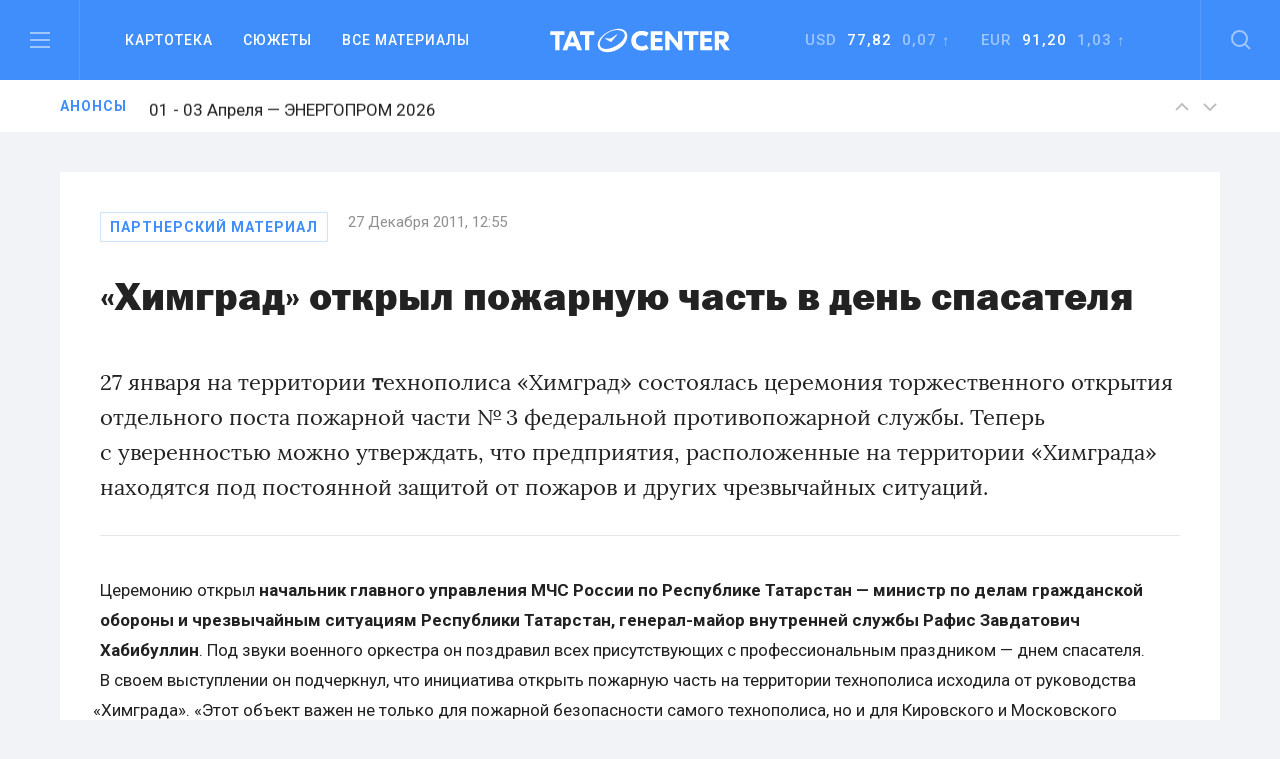

--- FILE ---
content_type: text/html; charset=utf-8
request_url: https://www.google.com/recaptcha/api2/anchor?ar=1&k=6LfRioMUAAAAAJg-Z5s5X_WkX8PHJJCBtcUiv6Wi&co=aHR0cHM6Ly90YXRjZW50ZXIucnU6NDQz&hl=en&v=PoyoqOPhxBO7pBk68S4YbpHZ&size=normal&anchor-ms=20000&execute-ms=30000&cb=d3tj7lm8cg1x
body_size: 49095
content:
<!DOCTYPE HTML><html dir="ltr" lang="en"><head><meta http-equiv="Content-Type" content="text/html; charset=UTF-8">
<meta http-equiv="X-UA-Compatible" content="IE=edge">
<title>reCAPTCHA</title>
<style type="text/css">
/* cyrillic-ext */
@font-face {
  font-family: 'Roboto';
  font-style: normal;
  font-weight: 400;
  font-stretch: 100%;
  src: url(//fonts.gstatic.com/s/roboto/v48/KFO7CnqEu92Fr1ME7kSn66aGLdTylUAMa3GUBHMdazTgWw.woff2) format('woff2');
  unicode-range: U+0460-052F, U+1C80-1C8A, U+20B4, U+2DE0-2DFF, U+A640-A69F, U+FE2E-FE2F;
}
/* cyrillic */
@font-face {
  font-family: 'Roboto';
  font-style: normal;
  font-weight: 400;
  font-stretch: 100%;
  src: url(//fonts.gstatic.com/s/roboto/v48/KFO7CnqEu92Fr1ME7kSn66aGLdTylUAMa3iUBHMdazTgWw.woff2) format('woff2');
  unicode-range: U+0301, U+0400-045F, U+0490-0491, U+04B0-04B1, U+2116;
}
/* greek-ext */
@font-face {
  font-family: 'Roboto';
  font-style: normal;
  font-weight: 400;
  font-stretch: 100%;
  src: url(//fonts.gstatic.com/s/roboto/v48/KFO7CnqEu92Fr1ME7kSn66aGLdTylUAMa3CUBHMdazTgWw.woff2) format('woff2');
  unicode-range: U+1F00-1FFF;
}
/* greek */
@font-face {
  font-family: 'Roboto';
  font-style: normal;
  font-weight: 400;
  font-stretch: 100%;
  src: url(//fonts.gstatic.com/s/roboto/v48/KFO7CnqEu92Fr1ME7kSn66aGLdTylUAMa3-UBHMdazTgWw.woff2) format('woff2');
  unicode-range: U+0370-0377, U+037A-037F, U+0384-038A, U+038C, U+038E-03A1, U+03A3-03FF;
}
/* math */
@font-face {
  font-family: 'Roboto';
  font-style: normal;
  font-weight: 400;
  font-stretch: 100%;
  src: url(//fonts.gstatic.com/s/roboto/v48/KFO7CnqEu92Fr1ME7kSn66aGLdTylUAMawCUBHMdazTgWw.woff2) format('woff2');
  unicode-range: U+0302-0303, U+0305, U+0307-0308, U+0310, U+0312, U+0315, U+031A, U+0326-0327, U+032C, U+032F-0330, U+0332-0333, U+0338, U+033A, U+0346, U+034D, U+0391-03A1, U+03A3-03A9, U+03B1-03C9, U+03D1, U+03D5-03D6, U+03F0-03F1, U+03F4-03F5, U+2016-2017, U+2034-2038, U+203C, U+2040, U+2043, U+2047, U+2050, U+2057, U+205F, U+2070-2071, U+2074-208E, U+2090-209C, U+20D0-20DC, U+20E1, U+20E5-20EF, U+2100-2112, U+2114-2115, U+2117-2121, U+2123-214F, U+2190, U+2192, U+2194-21AE, U+21B0-21E5, U+21F1-21F2, U+21F4-2211, U+2213-2214, U+2216-22FF, U+2308-230B, U+2310, U+2319, U+231C-2321, U+2336-237A, U+237C, U+2395, U+239B-23B7, U+23D0, U+23DC-23E1, U+2474-2475, U+25AF, U+25B3, U+25B7, U+25BD, U+25C1, U+25CA, U+25CC, U+25FB, U+266D-266F, U+27C0-27FF, U+2900-2AFF, U+2B0E-2B11, U+2B30-2B4C, U+2BFE, U+3030, U+FF5B, U+FF5D, U+1D400-1D7FF, U+1EE00-1EEFF;
}
/* symbols */
@font-face {
  font-family: 'Roboto';
  font-style: normal;
  font-weight: 400;
  font-stretch: 100%;
  src: url(//fonts.gstatic.com/s/roboto/v48/KFO7CnqEu92Fr1ME7kSn66aGLdTylUAMaxKUBHMdazTgWw.woff2) format('woff2');
  unicode-range: U+0001-000C, U+000E-001F, U+007F-009F, U+20DD-20E0, U+20E2-20E4, U+2150-218F, U+2190, U+2192, U+2194-2199, U+21AF, U+21E6-21F0, U+21F3, U+2218-2219, U+2299, U+22C4-22C6, U+2300-243F, U+2440-244A, U+2460-24FF, U+25A0-27BF, U+2800-28FF, U+2921-2922, U+2981, U+29BF, U+29EB, U+2B00-2BFF, U+4DC0-4DFF, U+FFF9-FFFB, U+10140-1018E, U+10190-1019C, U+101A0, U+101D0-101FD, U+102E0-102FB, U+10E60-10E7E, U+1D2C0-1D2D3, U+1D2E0-1D37F, U+1F000-1F0FF, U+1F100-1F1AD, U+1F1E6-1F1FF, U+1F30D-1F30F, U+1F315, U+1F31C, U+1F31E, U+1F320-1F32C, U+1F336, U+1F378, U+1F37D, U+1F382, U+1F393-1F39F, U+1F3A7-1F3A8, U+1F3AC-1F3AF, U+1F3C2, U+1F3C4-1F3C6, U+1F3CA-1F3CE, U+1F3D4-1F3E0, U+1F3ED, U+1F3F1-1F3F3, U+1F3F5-1F3F7, U+1F408, U+1F415, U+1F41F, U+1F426, U+1F43F, U+1F441-1F442, U+1F444, U+1F446-1F449, U+1F44C-1F44E, U+1F453, U+1F46A, U+1F47D, U+1F4A3, U+1F4B0, U+1F4B3, U+1F4B9, U+1F4BB, U+1F4BF, U+1F4C8-1F4CB, U+1F4D6, U+1F4DA, U+1F4DF, U+1F4E3-1F4E6, U+1F4EA-1F4ED, U+1F4F7, U+1F4F9-1F4FB, U+1F4FD-1F4FE, U+1F503, U+1F507-1F50B, U+1F50D, U+1F512-1F513, U+1F53E-1F54A, U+1F54F-1F5FA, U+1F610, U+1F650-1F67F, U+1F687, U+1F68D, U+1F691, U+1F694, U+1F698, U+1F6AD, U+1F6B2, U+1F6B9-1F6BA, U+1F6BC, U+1F6C6-1F6CF, U+1F6D3-1F6D7, U+1F6E0-1F6EA, U+1F6F0-1F6F3, U+1F6F7-1F6FC, U+1F700-1F7FF, U+1F800-1F80B, U+1F810-1F847, U+1F850-1F859, U+1F860-1F887, U+1F890-1F8AD, U+1F8B0-1F8BB, U+1F8C0-1F8C1, U+1F900-1F90B, U+1F93B, U+1F946, U+1F984, U+1F996, U+1F9E9, U+1FA00-1FA6F, U+1FA70-1FA7C, U+1FA80-1FA89, U+1FA8F-1FAC6, U+1FACE-1FADC, U+1FADF-1FAE9, U+1FAF0-1FAF8, U+1FB00-1FBFF;
}
/* vietnamese */
@font-face {
  font-family: 'Roboto';
  font-style: normal;
  font-weight: 400;
  font-stretch: 100%;
  src: url(//fonts.gstatic.com/s/roboto/v48/KFO7CnqEu92Fr1ME7kSn66aGLdTylUAMa3OUBHMdazTgWw.woff2) format('woff2');
  unicode-range: U+0102-0103, U+0110-0111, U+0128-0129, U+0168-0169, U+01A0-01A1, U+01AF-01B0, U+0300-0301, U+0303-0304, U+0308-0309, U+0323, U+0329, U+1EA0-1EF9, U+20AB;
}
/* latin-ext */
@font-face {
  font-family: 'Roboto';
  font-style: normal;
  font-weight: 400;
  font-stretch: 100%;
  src: url(//fonts.gstatic.com/s/roboto/v48/KFO7CnqEu92Fr1ME7kSn66aGLdTylUAMa3KUBHMdazTgWw.woff2) format('woff2');
  unicode-range: U+0100-02BA, U+02BD-02C5, U+02C7-02CC, U+02CE-02D7, U+02DD-02FF, U+0304, U+0308, U+0329, U+1D00-1DBF, U+1E00-1E9F, U+1EF2-1EFF, U+2020, U+20A0-20AB, U+20AD-20C0, U+2113, U+2C60-2C7F, U+A720-A7FF;
}
/* latin */
@font-face {
  font-family: 'Roboto';
  font-style: normal;
  font-weight: 400;
  font-stretch: 100%;
  src: url(//fonts.gstatic.com/s/roboto/v48/KFO7CnqEu92Fr1ME7kSn66aGLdTylUAMa3yUBHMdazQ.woff2) format('woff2');
  unicode-range: U+0000-00FF, U+0131, U+0152-0153, U+02BB-02BC, U+02C6, U+02DA, U+02DC, U+0304, U+0308, U+0329, U+2000-206F, U+20AC, U+2122, U+2191, U+2193, U+2212, U+2215, U+FEFF, U+FFFD;
}
/* cyrillic-ext */
@font-face {
  font-family: 'Roboto';
  font-style: normal;
  font-weight: 500;
  font-stretch: 100%;
  src: url(//fonts.gstatic.com/s/roboto/v48/KFO7CnqEu92Fr1ME7kSn66aGLdTylUAMa3GUBHMdazTgWw.woff2) format('woff2');
  unicode-range: U+0460-052F, U+1C80-1C8A, U+20B4, U+2DE0-2DFF, U+A640-A69F, U+FE2E-FE2F;
}
/* cyrillic */
@font-face {
  font-family: 'Roboto';
  font-style: normal;
  font-weight: 500;
  font-stretch: 100%;
  src: url(//fonts.gstatic.com/s/roboto/v48/KFO7CnqEu92Fr1ME7kSn66aGLdTylUAMa3iUBHMdazTgWw.woff2) format('woff2');
  unicode-range: U+0301, U+0400-045F, U+0490-0491, U+04B0-04B1, U+2116;
}
/* greek-ext */
@font-face {
  font-family: 'Roboto';
  font-style: normal;
  font-weight: 500;
  font-stretch: 100%;
  src: url(//fonts.gstatic.com/s/roboto/v48/KFO7CnqEu92Fr1ME7kSn66aGLdTylUAMa3CUBHMdazTgWw.woff2) format('woff2');
  unicode-range: U+1F00-1FFF;
}
/* greek */
@font-face {
  font-family: 'Roboto';
  font-style: normal;
  font-weight: 500;
  font-stretch: 100%;
  src: url(//fonts.gstatic.com/s/roboto/v48/KFO7CnqEu92Fr1ME7kSn66aGLdTylUAMa3-UBHMdazTgWw.woff2) format('woff2');
  unicode-range: U+0370-0377, U+037A-037F, U+0384-038A, U+038C, U+038E-03A1, U+03A3-03FF;
}
/* math */
@font-face {
  font-family: 'Roboto';
  font-style: normal;
  font-weight: 500;
  font-stretch: 100%;
  src: url(//fonts.gstatic.com/s/roboto/v48/KFO7CnqEu92Fr1ME7kSn66aGLdTylUAMawCUBHMdazTgWw.woff2) format('woff2');
  unicode-range: U+0302-0303, U+0305, U+0307-0308, U+0310, U+0312, U+0315, U+031A, U+0326-0327, U+032C, U+032F-0330, U+0332-0333, U+0338, U+033A, U+0346, U+034D, U+0391-03A1, U+03A3-03A9, U+03B1-03C9, U+03D1, U+03D5-03D6, U+03F0-03F1, U+03F4-03F5, U+2016-2017, U+2034-2038, U+203C, U+2040, U+2043, U+2047, U+2050, U+2057, U+205F, U+2070-2071, U+2074-208E, U+2090-209C, U+20D0-20DC, U+20E1, U+20E5-20EF, U+2100-2112, U+2114-2115, U+2117-2121, U+2123-214F, U+2190, U+2192, U+2194-21AE, U+21B0-21E5, U+21F1-21F2, U+21F4-2211, U+2213-2214, U+2216-22FF, U+2308-230B, U+2310, U+2319, U+231C-2321, U+2336-237A, U+237C, U+2395, U+239B-23B7, U+23D0, U+23DC-23E1, U+2474-2475, U+25AF, U+25B3, U+25B7, U+25BD, U+25C1, U+25CA, U+25CC, U+25FB, U+266D-266F, U+27C0-27FF, U+2900-2AFF, U+2B0E-2B11, U+2B30-2B4C, U+2BFE, U+3030, U+FF5B, U+FF5D, U+1D400-1D7FF, U+1EE00-1EEFF;
}
/* symbols */
@font-face {
  font-family: 'Roboto';
  font-style: normal;
  font-weight: 500;
  font-stretch: 100%;
  src: url(//fonts.gstatic.com/s/roboto/v48/KFO7CnqEu92Fr1ME7kSn66aGLdTylUAMaxKUBHMdazTgWw.woff2) format('woff2');
  unicode-range: U+0001-000C, U+000E-001F, U+007F-009F, U+20DD-20E0, U+20E2-20E4, U+2150-218F, U+2190, U+2192, U+2194-2199, U+21AF, U+21E6-21F0, U+21F3, U+2218-2219, U+2299, U+22C4-22C6, U+2300-243F, U+2440-244A, U+2460-24FF, U+25A0-27BF, U+2800-28FF, U+2921-2922, U+2981, U+29BF, U+29EB, U+2B00-2BFF, U+4DC0-4DFF, U+FFF9-FFFB, U+10140-1018E, U+10190-1019C, U+101A0, U+101D0-101FD, U+102E0-102FB, U+10E60-10E7E, U+1D2C0-1D2D3, U+1D2E0-1D37F, U+1F000-1F0FF, U+1F100-1F1AD, U+1F1E6-1F1FF, U+1F30D-1F30F, U+1F315, U+1F31C, U+1F31E, U+1F320-1F32C, U+1F336, U+1F378, U+1F37D, U+1F382, U+1F393-1F39F, U+1F3A7-1F3A8, U+1F3AC-1F3AF, U+1F3C2, U+1F3C4-1F3C6, U+1F3CA-1F3CE, U+1F3D4-1F3E0, U+1F3ED, U+1F3F1-1F3F3, U+1F3F5-1F3F7, U+1F408, U+1F415, U+1F41F, U+1F426, U+1F43F, U+1F441-1F442, U+1F444, U+1F446-1F449, U+1F44C-1F44E, U+1F453, U+1F46A, U+1F47D, U+1F4A3, U+1F4B0, U+1F4B3, U+1F4B9, U+1F4BB, U+1F4BF, U+1F4C8-1F4CB, U+1F4D6, U+1F4DA, U+1F4DF, U+1F4E3-1F4E6, U+1F4EA-1F4ED, U+1F4F7, U+1F4F9-1F4FB, U+1F4FD-1F4FE, U+1F503, U+1F507-1F50B, U+1F50D, U+1F512-1F513, U+1F53E-1F54A, U+1F54F-1F5FA, U+1F610, U+1F650-1F67F, U+1F687, U+1F68D, U+1F691, U+1F694, U+1F698, U+1F6AD, U+1F6B2, U+1F6B9-1F6BA, U+1F6BC, U+1F6C6-1F6CF, U+1F6D3-1F6D7, U+1F6E0-1F6EA, U+1F6F0-1F6F3, U+1F6F7-1F6FC, U+1F700-1F7FF, U+1F800-1F80B, U+1F810-1F847, U+1F850-1F859, U+1F860-1F887, U+1F890-1F8AD, U+1F8B0-1F8BB, U+1F8C0-1F8C1, U+1F900-1F90B, U+1F93B, U+1F946, U+1F984, U+1F996, U+1F9E9, U+1FA00-1FA6F, U+1FA70-1FA7C, U+1FA80-1FA89, U+1FA8F-1FAC6, U+1FACE-1FADC, U+1FADF-1FAE9, U+1FAF0-1FAF8, U+1FB00-1FBFF;
}
/* vietnamese */
@font-face {
  font-family: 'Roboto';
  font-style: normal;
  font-weight: 500;
  font-stretch: 100%;
  src: url(//fonts.gstatic.com/s/roboto/v48/KFO7CnqEu92Fr1ME7kSn66aGLdTylUAMa3OUBHMdazTgWw.woff2) format('woff2');
  unicode-range: U+0102-0103, U+0110-0111, U+0128-0129, U+0168-0169, U+01A0-01A1, U+01AF-01B0, U+0300-0301, U+0303-0304, U+0308-0309, U+0323, U+0329, U+1EA0-1EF9, U+20AB;
}
/* latin-ext */
@font-face {
  font-family: 'Roboto';
  font-style: normal;
  font-weight: 500;
  font-stretch: 100%;
  src: url(//fonts.gstatic.com/s/roboto/v48/KFO7CnqEu92Fr1ME7kSn66aGLdTylUAMa3KUBHMdazTgWw.woff2) format('woff2');
  unicode-range: U+0100-02BA, U+02BD-02C5, U+02C7-02CC, U+02CE-02D7, U+02DD-02FF, U+0304, U+0308, U+0329, U+1D00-1DBF, U+1E00-1E9F, U+1EF2-1EFF, U+2020, U+20A0-20AB, U+20AD-20C0, U+2113, U+2C60-2C7F, U+A720-A7FF;
}
/* latin */
@font-face {
  font-family: 'Roboto';
  font-style: normal;
  font-weight: 500;
  font-stretch: 100%;
  src: url(//fonts.gstatic.com/s/roboto/v48/KFO7CnqEu92Fr1ME7kSn66aGLdTylUAMa3yUBHMdazQ.woff2) format('woff2');
  unicode-range: U+0000-00FF, U+0131, U+0152-0153, U+02BB-02BC, U+02C6, U+02DA, U+02DC, U+0304, U+0308, U+0329, U+2000-206F, U+20AC, U+2122, U+2191, U+2193, U+2212, U+2215, U+FEFF, U+FFFD;
}
/* cyrillic-ext */
@font-face {
  font-family: 'Roboto';
  font-style: normal;
  font-weight: 900;
  font-stretch: 100%;
  src: url(//fonts.gstatic.com/s/roboto/v48/KFO7CnqEu92Fr1ME7kSn66aGLdTylUAMa3GUBHMdazTgWw.woff2) format('woff2');
  unicode-range: U+0460-052F, U+1C80-1C8A, U+20B4, U+2DE0-2DFF, U+A640-A69F, U+FE2E-FE2F;
}
/* cyrillic */
@font-face {
  font-family: 'Roboto';
  font-style: normal;
  font-weight: 900;
  font-stretch: 100%;
  src: url(//fonts.gstatic.com/s/roboto/v48/KFO7CnqEu92Fr1ME7kSn66aGLdTylUAMa3iUBHMdazTgWw.woff2) format('woff2');
  unicode-range: U+0301, U+0400-045F, U+0490-0491, U+04B0-04B1, U+2116;
}
/* greek-ext */
@font-face {
  font-family: 'Roboto';
  font-style: normal;
  font-weight: 900;
  font-stretch: 100%;
  src: url(//fonts.gstatic.com/s/roboto/v48/KFO7CnqEu92Fr1ME7kSn66aGLdTylUAMa3CUBHMdazTgWw.woff2) format('woff2');
  unicode-range: U+1F00-1FFF;
}
/* greek */
@font-face {
  font-family: 'Roboto';
  font-style: normal;
  font-weight: 900;
  font-stretch: 100%;
  src: url(//fonts.gstatic.com/s/roboto/v48/KFO7CnqEu92Fr1ME7kSn66aGLdTylUAMa3-UBHMdazTgWw.woff2) format('woff2');
  unicode-range: U+0370-0377, U+037A-037F, U+0384-038A, U+038C, U+038E-03A1, U+03A3-03FF;
}
/* math */
@font-face {
  font-family: 'Roboto';
  font-style: normal;
  font-weight: 900;
  font-stretch: 100%;
  src: url(//fonts.gstatic.com/s/roboto/v48/KFO7CnqEu92Fr1ME7kSn66aGLdTylUAMawCUBHMdazTgWw.woff2) format('woff2');
  unicode-range: U+0302-0303, U+0305, U+0307-0308, U+0310, U+0312, U+0315, U+031A, U+0326-0327, U+032C, U+032F-0330, U+0332-0333, U+0338, U+033A, U+0346, U+034D, U+0391-03A1, U+03A3-03A9, U+03B1-03C9, U+03D1, U+03D5-03D6, U+03F0-03F1, U+03F4-03F5, U+2016-2017, U+2034-2038, U+203C, U+2040, U+2043, U+2047, U+2050, U+2057, U+205F, U+2070-2071, U+2074-208E, U+2090-209C, U+20D0-20DC, U+20E1, U+20E5-20EF, U+2100-2112, U+2114-2115, U+2117-2121, U+2123-214F, U+2190, U+2192, U+2194-21AE, U+21B0-21E5, U+21F1-21F2, U+21F4-2211, U+2213-2214, U+2216-22FF, U+2308-230B, U+2310, U+2319, U+231C-2321, U+2336-237A, U+237C, U+2395, U+239B-23B7, U+23D0, U+23DC-23E1, U+2474-2475, U+25AF, U+25B3, U+25B7, U+25BD, U+25C1, U+25CA, U+25CC, U+25FB, U+266D-266F, U+27C0-27FF, U+2900-2AFF, U+2B0E-2B11, U+2B30-2B4C, U+2BFE, U+3030, U+FF5B, U+FF5D, U+1D400-1D7FF, U+1EE00-1EEFF;
}
/* symbols */
@font-face {
  font-family: 'Roboto';
  font-style: normal;
  font-weight: 900;
  font-stretch: 100%;
  src: url(//fonts.gstatic.com/s/roboto/v48/KFO7CnqEu92Fr1ME7kSn66aGLdTylUAMaxKUBHMdazTgWw.woff2) format('woff2');
  unicode-range: U+0001-000C, U+000E-001F, U+007F-009F, U+20DD-20E0, U+20E2-20E4, U+2150-218F, U+2190, U+2192, U+2194-2199, U+21AF, U+21E6-21F0, U+21F3, U+2218-2219, U+2299, U+22C4-22C6, U+2300-243F, U+2440-244A, U+2460-24FF, U+25A0-27BF, U+2800-28FF, U+2921-2922, U+2981, U+29BF, U+29EB, U+2B00-2BFF, U+4DC0-4DFF, U+FFF9-FFFB, U+10140-1018E, U+10190-1019C, U+101A0, U+101D0-101FD, U+102E0-102FB, U+10E60-10E7E, U+1D2C0-1D2D3, U+1D2E0-1D37F, U+1F000-1F0FF, U+1F100-1F1AD, U+1F1E6-1F1FF, U+1F30D-1F30F, U+1F315, U+1F31C, U+1F31E, U+1F320-1F32C, U+1F336, U+1F378, U+1F37D, U+1F382, U+1F393-1F39F, U+1F3A7-1F3A8, U+1F3AC-1F3AF, U+1F3C2, U+1F3C4-1F3C6, U+1F3CA-1F3CE, U+1F3D4-1F3E0, U+1F3ED, U+1F3F1-1F3F3, U+1F3F5-1F3F7, U+1F408, U+1F415, U+1F41F, U+1F426, U+1F43F, U+1F441-1F442, U+1F444, U+1F446-1F449, U+1F44C-1F44E, U+1F453, U+1F46A, U+1F47D, U+1F4A3, U+1F4B0, U+1F4B3, U+1F4B9, U+1F4BB, U+1F4BF, U+1F4C8-1F4CB, U+1F4D6, U+1F4DA, U+1F4DF, U+1F4E3-1F4E6, U+1F4EA-1F4ED, U+1F4F7, U+1F4F9-1F4FB, U+1F4FD-1F4FE, U+1F503, U+1F507-1F50B, U+1F50D, U+1F512-1F513, U+1F53E-1F54A, U+1F54F-1F5FA, U+1F610, U+1F650-1F67F, U+1F687, U+1F68D, U+1F691, U+1F694, U+1F698, U+1F6AD, U+1F6B2, U+1F6B9-1F6BA, U+1F6BC, U+1F6C6-1F6CF, U+1F6D3-1F6D7, U+1F6E0-1F6EA, U+1F6F0-1F6F3, U+1F6F7-1F6FC, U+1F700-1F7FF, U+1F800-1F80B, U+1F810-1F847, U+1F850-1F859, U+1F860-1F887, U+1F890-1F8AD, U+1F8B0-1F8BB, U+1F8C0-1F8C1, U+1F900-1F90B, U+1F93B, U+1F946, U+1F984, U+1F996, U+1F9E9, U+1FA00-1FA6F, U+1FA70-1FA7C, U+1FA80-1FA89, U+1FA8F-1FAC6, U+1FACE-1FADC, U+1FADF-1FAE9, U+1FAF0-1FAF8, U+1FB00-1FBFF;
}
/* vietnamese */
@font-face {
  font-family: 'Roboto';
  font-style: normal;
  font-weight: 900;
  font-stretch: 100%;
  src: url(//fonts.gstatic.com/s/roboto/v48/KFO7CnqEu92Fr1ME7kSn66aGLdTylUAMa3OUBHMdazTgWw.woff2) format('woff2');
  unicode-range: U+0102-0103, U+0110-0111, U+0128-0129, U+0168-0169, U+01A0-01A1, U+01AF-01B0, U+0300-0301, U+0303-0304, U+0308-0309, U+0323, U+0329, U+1EA0-1EF9, U+20AB;
}
/* latin-ext */
@font-face {
  font-family: 'Roboto';
  font-style: normal;
  font-weight: 900;
  font-stretch: 100%;
  src: url(//fonts.gstatic.com/s/roboto/v48/KFO7CnqEu92Fr1ME7kSn66aGLdTylUAMa3KUBHMdazTgWw.woff2) format('woff2');
  unicode-range: U+0100-02BA, U+02BD-02C5, U+02C7-02CC, U+02CE-02D7, U+02DD-02FF, U+0304, U+0308, U+0329, U+1D00-1DBF, U+1E00-1E9F, U+1EF2-1EFF, U+2020, U+20A0-20AB, U+20AD-20C0, U+2113, U+2C60-2C7F, U+A720-A7FF;
}
/* latin */
@font-face {
  font-family: 'Roboto';
  font-style: normal;
  font-weight: 900;
  font-stretch: 100%;
  src: url(//fonts.gstatic.com/s/roboto/v48/KFO7CnqEu92Fr1ME7kSn66aGLdTylUAMa3yUBHMdazQ.woff2) format('woff2');
  unicode-range: U+0000-00FF, U+0131, U+0152-0153, U+02BB-02BC, U+02C6, U+02DA, U+02DC, U+0304, U+0308, U+0329, U+2000-206F, U+20AC, U+2122, U+2191, U+2193, U+2212, U+2215, U+FEFF, U+FFFD;
}

</style>
<link rel="stylesheet" type="text/css" href="https://www.gstatic.com/recaptcha/releases/PoyoqOPhxBO7pBk68S4YbpHZ/styles__ltr.css">
<script nonce="L6mo6SMJUbB3V4nNfEjhcw" type="text/javascript">window['__recaptcha_api'] = 'https://www.google.com/recaptcha/api2/';</script>
<script type="text/javascript" src="https://www.gstatic.com/recaptcha/releases/PoyoqOPhxBO7pBk68S4YbpHZ/recaptcha__en.js" nonce="L6mo6SMJUbB3V4nNfEjhcw">
      
    </script></head>
<body><div id="rc-anchor-alert" class="rc-anchor-alert"></div>
<input type="hidden" id="recaptcha-token" value="[base64]">
<script type="text/javascript" nonce="L6mo6SMJUbB3V4nNfEjhcw">
      recaptcha.anchor.Main.init("[\x22ainput\x22,[\x22bgdata\x22,\x22\x22,\[base64]/[base64]/MjU1Ong/[base64]/[base64]/[base64]/[base64]/[base64]/[base64]/[base64]/[base64]/[base64]/[base64]/[base64]/[base64]/[base64]/[base64]/[base64]\\u003d\x22,\[base64]\\u003d\\u003d\x22,\x22wrTCszzDijhrCsKswrnDnsKmwrIvLiTDvxvDnsKFwpRjwqQlw6VMwq8iwpsQUhDCtRNLZjcqGsKKTEvDqMO3KXPCoXMbBl5yw446wqDCoiE8wogUEQDCjzVhw5HDqTVmw6TDvVHDjw4sPsOnw57DrGU/wrHDpG9Nw6R/[base64]/DtcOeVU1bwrPDmcOfw6UFwrjDnk8bQTI3w7/Cn8KQPsOkPsKsw4J5Q0TCng3Clk9nwqx6AcKyw47DvsKuAcKnSnDDicOOScODNMKBFWvCi8Ovw6jCggbDqQVAwqIoasKJwoAAw6HCtMOTCRDCucOawoEBPCZEw6ELZg1Aw7xldcOXwq7Di8Osa0Q1Cg7DpMK6w5nDhF/Co8OeWsKMAn/DvMKeGVDCuAJMJSVQf8KTwr/[base64]/DlMOAwrLCvTsFO8K0wrbCsMKqacKsaAjCtCzDt2LDt8OOasKkw4INwqvDoiUUwqllwp/CqXgVw7vDh1vDvsOowp3DsMK/C8KhRG5Dw7nDvzQYOsKMwpkpwrBAw4x2Cw0hccKlw6ZZBgd8w5pzw57Dmn4MRsO2dTYgJHzCtnfDvDNgwrlhw4bDusOGP8KIeHdAesOEBsO8wrYzwqN/[base64]/HU3CinnDokjCvE0OwpnDpMOBw4kkwpjChsOeJcORwpF7w7PCpsKUw4XDqMKywoTDiH/CuBHDtSZpK8KaKcO0TRdcw49ewr8xwpfDkcOsMlTDrntLPMK0MRzDpxA+NMOAwqfCscObwpnCqsO5JmvDnMKSw6Isw7XDl3DDhBcWw6fDhWgwwoTCqsOfdsKrwozDn8KwBx8/wpHCgBdgC8OcwrsSbsOvw785WVFfKsORY8O2RjHDvRVowoBnw7fDj8Khwpopc8OWw6zCocO/[base64]/CvcOHw6IYwofDi1rDksOdwqXClDHCizAbw5B3KnfDox9xw5PDkRDCsS/CkMOpwrrCu8KqU8KywoJDwrAiV1BRel9vw6Nlw4/[base64]/Dg8KEeFvCuUt5M8OBw4tww7g/LMOUOXAsRMOfbMKAw49xw5kdKSJzWcODw7rCk8OlKcKxKBHCj8KZGcK+wrjDhMOMwok4w7LDiMOMwqRkMRgUwpvDp8OTaFnDnsOkSMONwr4tXsO2W3Rte3LDr8K1T8KCwpvCncOafF/DlzrDs1nCgSRuY8OBFcONwrjDhMOow79cwqpqXkpYN8O8wqsXNMOhdQ/DmMKoYGnCiyxdWzt7I2vDo8K/[base64]/w7lpw6/CosKTw5MIAsO3w6XCq8KtLSXCkcK4w4Y6w657w649BsKKw51sw7VxJx/DhxbCrMKIw6sbwp0+wofCgMO8FsKnTlnDoMKDIsOdG0jCrMKjJhDDsHNOQ0XDqyTDnFYBSsOmHMK/wr7DpMOnOMKyw78WwrYYVFJPwq4dw6PDpcObWsKiwo8jwrgvYcKuw6DCmMKzwpI2GcKfwrh7wpLCs2HCo8O3w57CkMKEw4dKBMKBV8KLw7bDsRvChcK7wrQ/KhMzc1HDqcKTZ2gSBsK4dWjDiMOvwp/DkzsFw5PDp3LDkFvChjtrLcKSwovDqWh6wqHCpnFZwqbChzrDi8KnInwjwr3Cp8KKw4vDu1nCscOnKMO7UTshGhdfZ8OmwojCimlGRj/DmsONwp3DoMKKZ8KBw5pwUD3DssOyODMEwp7CmMOXw6Ysw5Qpw4DCpsO5dXs7TMKWPcOlw4DDpcOcV8OJw58CZcKfwoHDnA5edcKeV8OsXsOfOMKCcg/CsMOTOV1ufUZ4wotgRwdJe8OIwr8dZ1VGw6M2wrjChzjDixdlwoZkcxfCpsKOwrA/PMOewrgEw6nDpHPClxJyfnvClMKtSMOkB0bCq1bDuDd1w7rDhnAwIcKvwpl6DmjDmcOtwrXDkMOOw7PCiMOnbcOZNMKcVMOkOsKXwqlyVsKATTUIwr/Dlk/[base64]/CuCJ1wrDCrQTDkSYFw5REPMOvw6vDnRnDg8Kow4ImwrLCinhYwoZoWMO+XMKsR8KBemjDjB9ENFEhF8O9IjUow5vCvF7DvMKZw6zCu8K9bEsFw61qw5lAUEQDw43DqhbCoMOxOWnCsSnClVrCuMKFO3UcETI/woLCg8O5HsKowobCjMKoKMKpYcOqexLClsOFYwbCpcKKMFpnw5lFZhYawo14wrUCPsORwpcDw4jCmsOkwqEfDWvChFVsMV7DokTCtMKZw7TCgMOpFMKkw6nDsw1KwoF+Y8KswpRrdV3DpcKtB8O4w6oRw5haBnQ5KcOow6XDocOZccOnL8OXw4zCsDsYw6/CosKWEMK/[base64]/DlMK2w7rDpcKvPwDDsxF1RWZLGD4xwp9ZwpsBwp9Ew5lQFRvCtDDCs8Kxwpk/wrx+w4XCsxwfw67ChQ7DnMKyw6bCtlDCtx/DtsKeEBFidcOrw5t5wrDCosKkwp8qw6Zjw4E1SsOBwrLDtMOKNSDCjsO1wpk2w4LDrxwtw5jDs8OjDnQzAhPCgxtjPcOHSUDDv8KAwr7CvB/[base64]/DlTZKEGPCgcOTODjChlLDmcKCwoPCkBFgUhA3w7HDpGjCmQxBaVRgw5HDiRZ4X2RkDsKac8OFHRnDvsOYSMOrw4MMSk5CwpjCi8OVfMK7KQInK8OTw7DCvR7CoVgRwqLDgMOawqnDssOgw5jCnsKMwo8Ew5XCucK1LcKkwonCly9UwrI/d3TCvsOJw5HDhcKhKsO4T2jDgcOBVxnDmETDgcKcw6csEMKUw4DDkHrCpMKEdyUFFMKyT8Obwq3DucKLwqISwpLDlFQBwpLDksK5wq9PEcKYDsKraHPDiMOtKsKdw7wcbEYPecKjw6R8wr16OsK8L8KDw6/CkynCpsKsCMOwc3LDqsK+UcK+KcKew5JQwpDCl8OlWQo+X8OvQSQuw6pNw6FTewgNZMO8URZfYsKDfQ7Cpm/Cg8KFw59Fw5/[base64]/CMO+w4jCqCPDimvDtz9ASsO9fXHDgcKsdsObwo54wrrChmTChsKkwoA5w5tswrnCsW17U8KfG3Iqwq9bw5gZw7nCmw4zdMKsw6JIwqvDqMOIw53Cmg97UkXDg8Krw5wSw4XCunJ+B8OiX8KFwoRNw6NYWArDvMOswoXDoSR2w5jCnEcsw53DjFA/wrnDiVhnwpBkNRLCuETDhMK9wqHCgsKFwr9Ew5jCh8KLSlvDp8Kpe8K4wpdZwrYvw4XCiiYGwrgkwrvDgDJQw4zDuMOuwq5jaDDCqkcBw5TCh37Dk3jDrsOwHsKHaMKowpHCpsKcwrjClMKKOcOKwpbDt8Ovw65pw71BZwMjbGY0WMOpRSfDosO/[base64]/b8OxwrrDg8OPR8KkZsOyV8K+GhfDmsK9w4/DvsKwCz4uMEnDiVM7wovCkijDrsOydMOkUMO7bmsJPcKewrTCl8OnwrRSc8OpVsK8cMKjAMKDwrJcwoANw7XCgnIkw5/DvSFSw67CjR9KwrTDlXJ3L2N9ZMKxw4wiHcKJPMOUacOZG8OHS3IKwpFlCgjDiMOnwqDDiWPCvUgcw55eMMOfAsK/wqTCp310AMOKw5DDqGJ3w73ClsK1wp0qw6bDlsKGMhbDicO4T3p/[base64]/GcORGxfCksKQwoHDsXjDgsOowoF0w5tFWcOpR8K5w6bDm8KTbDvCgsO2wpbDlMOpOi3DtkzDkxMCwpszwqTDm8O4S2zCiTvCr8OgdAnCmsODw5dABMOlwosDwoUhRTZ6ecONGFrCgsKiw7oQw47Du8K4w5ojXw7DvxvDoB1ww5lkwos4LxUAwoV/ZhbDvT4Lw5zDrsK4fjBuwq5Kw4kAwprDkwLCqD/ClMOaw53DmsK6DS16acKtwp3DiyrCvwAVPsOOM8Oww5UWJMO+wp7CncKKwr/DssOzMhVcLTfDkFfCvMO6wojCpy0uw6TCoMOBB3XCrsKxR8OrZsOxwoPDv3LCrRldN37ClmFHwrPCtnJwJsOwFsK9WiLDj0DCum4uSsO3MsOJwr/CuFoBw7TCsMKSw6dcOiHCl31JWT/Cixxlw53Co2HCgEzDrzBYw4ICwpbCklljL08lV8KiBW0jScOwwrUlwoISw44kwrcDVTTDjCt4PsOhS8KOw6HCqMOPw4LCt3kNVMOzw6cNWMOJVWYQcG0Twp4wwppkwrHDvsKjFsO1w57Du8OeaAAbBmLDvMOZwr4Dw5tAwr/[base64]/Dih80wrY5IMKZw6bChcOsw6hVwpBXwowcYj7DtDrCvwcSw6/DtcOBbcK+AnIYwqsLw6HChsK1worChMKCw67Ct8OvwphSw6BnHQ0Lw6MiZcOrw5PDtF9na0tTTMOFwqnDt8OCPV/DrWLDqAtALMKFw7fDjsKowpvCvksUwrXDtcOxMcKiw7ApPDLDh8OERl9Ew6jDkgDCoh59w5Q8HkBoYlzDtT/CrsKJAFHDsMKUwq4PZ8OAwo3DlcOnwoDCocK/wrHCuDbCpF3Dn8OMfEPDr8OnbQbDtsOpwo7Dt3jDj8KgQwbCvMOMPMKDwo7CtFbDu11dwqgILULDgcONC8O6KMOodcO6DcKtwoV3BEDCsTnCnsKBQMOIwqvDsATCgWA+w43CuMO+wrnCr8KpEhDCpcObwr4wOkTCpcK8BFNuVl/DmMKJajsQZsKwDMKXNsOcw4/CqcORccOSc8OIwoEAfHjCgMOWwqfCoMO3w4gHwr/CqihLIcORAjrCnsKxXi9Xw4xGwrtLXcKCw787w6RvwoPCnVnDoMKxQ8KnwrRWwqR7w7rCoyYlw6HDrl/Dh8Oew4V0MzVxwqDCiUJfwq0oPMOnw73Clg1jw4DDjMK/H8KvDyPCujDCsWZ1wodSwo06FMOTe2NowoDCjMOfwofCsMObwrTDmcOdBcKTYMOEwpbDscKGwp3Dm8KbMsO9wrUSwp5yIcOvwqnCtsO+w73CrMKHw4TColR0wrzCvCR+LnPCghfCjjsFwpzCp8O/bMO7wpvDqsOMw405GxXChSPCjMOvwrbDpxYcwqAxdcODw5nCnMKBw6/CjMK1I8O9QsKYw7XDk8Kuw63CvQHDun4DwozCn1TCn0JnwofCvhF9wpfDi11ywrvCqmDDv1fDgsKXIsOWN8K/L8KZw4c2wr3Dm27Dr8O4w7oTw6o8EjEKwrlzGFZzw4QywoB7wqwzw5jDgsK3bsOAwpPDlcKHNcOuf11sJMKXKw/DsVzDpiLDnsKiDMO0C8OxwpcQw4jCtWLCu8OuwpfDtsONRB1Fwp8/wq/DsMKbw6MJRWYBccKIayjCscKifU7DnMK/UMKYdX/DnXUpaMKVw5LCtCvDvsOIa00fwokiwo4Gwp5TPUcNwolIw4HCm1FXW8OUIsKLwq19X388KXTCiDE3wr7DgzvDpcKQaFzDn8OfLcOhw5nDjMOvHMKPCMODACPCu8OsL3MZw78LZ8KiA8OZwr/DgWY1MlnDihEjw4RywokfWQs1EsKBeMKdwqEFw681w41aQMOUwpNzw6YxWMKzAcOAwowLw77Dp8OdBwkVHW7CnsKMwrzDlMOYwpDDgcKuwrlnLlXDgMO5WMOnw7zCtDJLTcO+w490AD7CrsOxwpPCmy/CpMKhbjDCjFHDtFlxAcKXHwrDnsKHw5Qzw77Ck1oQNTM3OcOdw4AgS8KVw69Cc13Co8KdQ0nDlsOmw4dXw4rDr8Kww7pPOzcmw7XCpxBjw5IseyE/w6bDhsOcwpzDsMKhw7puwqzCgnlCwrrCmcKKScOzw7Q7NMO1BDjDuFvCk8KTw4jCmlR7YcONw7UAOFocUj7Ch8KAcTDDvsKTw5Z8w7k5SnPDgCQRwprDncK0w7DDqcKhw6RFXlknLEMVVBjCo8KofEJhw7HCmSzCmEcQwooMwqMYwo/DsMKhwqwZwqjCvMKbw7LCvQnDox/Cty9hwrE9JXXChcKTw4PCtMKswpvCp8OFUMKLScOyw7PCu0jCuMKZwrBOwoTCoiRIw5XDvMOhP3wvw7/[base64]/CvMO0MQnDhsKCw5tqw55xw4HCgAJ6f1HDm8O3w5nCuhlMZ8ORwqHCucK7fGzDlMK0w59wQsKvw4JNKsOqw484PsOpTyzCuMK0FMOUalTDqnpcwqtvbVfCncOAwq3DuMOswrPDt8OlOWwQwoPDiMOqwpI+V3bDtsOsYFHDqcOpUwrDu8Ogw5tOTMOgbcKswr1/[base64]/[base64]/Ckh4Ww5bCmMKbaMKxWsO0w6/Do1cRw5TClg3DtMKRwqrCtcKDV8K0Blp2w5jCsEULwqQfwq8VLGxHL2XDjsOlw7dtDR4Iw7rCqgnDhSfDjBgnKG5EK1JVwo5vw6vCp8OSwoHCssKUa8O9w6o+wqcGwrQ+wqPDkcKbwo3DvMK9bsKhITplC25LScOJw4dDw519woB+wrbDlzI7P3FpdMKjI8OzTk/CuMOfblMkwq/CpMOFwo7Dh2rDvUfCu8OowpnClMKFw4l1wrHDtMOLwpDCkjNzKsKywq/Dr8Olw7Inf8O5w7HCsMOywqx+IcONHBrCqXEmwpzChcKCEXvCv35Bw6Z8Jz8dMzvCusKFb3A+w6M2w4AgfhsORmlkw5fDnsKzwr9rwqp5LWVcJcKiPxBOGMKFwqbCpcK2bsONecOLw7TCu8KSKMOdPMKFw40NwrItwoDCm8Kvw5Uxwos5w6/DmsKEJcKkRsKGURXCjsK7w5YDMkHClMOyFlPDixjDpzHClEwfLAHCrSrCm1oNJVVUUsODbMKYw5dcIUzDvlsfEcKefmVBwqUzwrXDkcK6dMOjwqnCpMKBw5VEw4p8IcKSFWnDn8Oob8OfwofDmjnDksKmwrseI8KsDCzDlMK1f19+CMOqw4DCrCrDuMOwQmgZwp/Dg0jCu8OJwprDvMOTXVfDjMOpwpzCu2rCtnIKw7/[base64]/EmI2OcKiw5jDnV5iYk4XwoHDg8OkJMKUH1t5JMOSwq3DtMKxw7xqw7jDksKXIQ3Dn0V4cysCe8OIw410woLDoXnCsMKGFcKBdcOpXApCwohcKHxmWGZkwpwvw6XCjcKLDcK/wqXDo2nCs8OaF8Oww5R4w6wEw5IKI140RCbDoRFOR8Kpwq14ci3DrMOPZFtuw59UY8OsEMOBRyN5w60SCsO+w6DCn8OYVRbClMKFJFw4w4MAXy1AcMKLwoDCnFBWHMOQw7zCssKgwqnDkgjClMODw7HDhMOQLcO8wqXCrcOcOMKiw6jDpMOlw7BBdMO3wr9Kw5/ChjMbwqkCw7lPwpcRZlbCuxt5wqw1csOyNcOaZcKxwrV/[base64]/[base64]/DtiZpFlBNO1dlw5o8w67CjAHClALDhFFnw7N6Hm0RGTXDm8OoFsOXw6AMFCdVfxPCg8KuXh14QFM1Q8OXVsKALi1mQVXCg8OtaMKOPmlAZBR2XnIbwrXDjiJ/CcKTwo/CrzPDnDVaw48Pwr4VG09cw6fChkfClFHDn8KDw6JKw5AaUsOHw6gnwp3Cn8K3JnXDu8OsUMKFD8KlwqrDi8Oqw4zCpxfDiT1PITvCjjtEKk/CgcOSw6xowovDucK3wrzDuygDw6sYaXHCvAE7w4jCuCfDlxsgwrHDhlvChTfCvsKSw4o9L8OkaMKVw6jDsMK9WUY+woHDt8K2DE5KV8OZbBXDnz0Lw6jDrHdYbMOHwr8PITTDiVJRw7/DrsKXwr8twrhuwr7DncOvw71MJ2jDqy94wpw3w4fCrsOYLcKHw6jDrsOrESwowp8/NMOkXUnDl1Eqd1vCkMO4X2HDgcOiw7TDsDlAw6DCgMOAwqMDw7rCmsOVwofCrcKNL8KESkRdacOVwpURY1DCucOlwpnCnWzDisOywp/CgcKnSWZSSAzCjyLCg8KnHQLClTbDjSrCq8OEw5IGw5tQw53CvsKcwqDCrMKbLUrDmsKGw71jIjNqwrYIF8KmLsKtKsKVwq8Owr/DhMOhw4pST8Ksw7nDtzwSwrDDjMOVUcKNwqswcMO9QsK6OsOZNMO5w7vDsFbDiMKiP8KYQx3CggDDmE04wr9gw4zDnkjCvTTCk8KRVMO/[base64]/DnjkCWsKnfixtSMOuwoY7w5LCnSHCsFw1MVfDkcK7w4IywoPCimnCqsKkwqFiw5ZXOx/CqyJuwpLCrMKsOMKXw48rw6VqfMODWXEHw4vCmV3DssOTw54nenwlXmfCmWTDsAIIwrXDpjvClMOieXXCv8KmT0jCh8KgNXpGwr7DncOdwpfCvMOhHnNYTMKPw4YNLBN3w6Q6CsK1ZMKbwrh0YcKdJRE+esOEO8KOw53CpcOlw5siSsKXKD/CosOQCSHDvcKRwovCr3nCosOYM3R5CcKqw5LDrnccw6/CtMOdEsOJw6ZSCsKFUm7Cr8KOwrrCpCvCtj4xwrI9YVQNw5LCpA9iw4xKw7rDusKmw6nDtMKiT0k5wolswrJHFcKLdlLCjRnDkVhYw5vCpMKTDMKJY25NwrZzwq3CrjcwdBtTDAJowrDCrcKkJsOSwojCs8KMPQUjNQhJD1/DlgzDgcOaVnbCl8OXLsKDY8Ocw60qw5EVworCkWdiE8OHwqEiUcOQw4PDgcOBEcOuRh3CrsK+dAfClsO6RMOXw4jDihjCtcOFw4TDk3jCtibCnn/Dhx0owrIHw7g7UMO+wqITWyN9wq/DqijDq8KPR8K7HCfDpcKlwqrCoG8iwrQhTcO9w69owoZVNsO0VcO5wpMMGEYsA8O1w7ltTsKaw5LChMOdD8K8AsOrwpLCuXEmHQQQw5hpUwXDgWLCpjBkwpLCoBgJWcOTw4XDiMOkwp15w4DCmWR2KcKlcsK1wqNMw4HDnMOcwq/[base64]/[base64]/[base64]/DjlHDn8OKbsKjwoEUwp3CvMOZd0bCqcKqDXkww7svWzzDvAvDuFfDnQLCgVNDwrI/w7cLwpV4w4YtwoPDssKydsOjZsOXwqrDmsOhwqRKOcOMOhzDisKgw4TCqcOUwo1JGjXCmVjCnMK8MjMlwpzDncKiDEjCog3DhGlAw7TChsKxVg5gFlgVwogyw6DCsR8Hwr56QMORwoYaw4ISw6/ClVNOw7s/[base64]/wrfDkjrDm8OGEsOrwpxiw4I5w5pWwo1dXnHDk1Qcw4AjacONw7FeIMOgcsO7bShvwoLCqwfDmXLCqW7Du1rCjVTDrFYBQgbCvwjDnU9cE8OvwpgRw5Vvw4Imw5ZIw7V+O8OIdR/Cj1dvEsOCw7socCJ8woBhNcKAw5Jjw6bCpcOAwoYbFMOPwphdDcKLwpnDl8OTw7DClhxTwrLCkDEUJcKPBcKvZ8KYwpZxwpQpwppaVgHDuMOQCVvDkMKwakMFw7bDhGJZXSbCjMKIwrpewp8BKiB8XcOLwq/DtEHDgsOBacKWU8KXBcO3PF3CosOow67DgS0nw5/[base64]/VMO/w6QMw5c9w4TDtVk/[base64]/[base64]/CjcOfS3hvexPCt8Kew4J+w5PCqSofw5RXFcKSwpzDqcKGQ8K7woXDq8KLwpILw7BeZElHwq01JRPCo0nDgcOVOnjCom3Doz9uJcOpwq7DnG0BwpbDj8KnIX8sw6DCqsOtJMKAPQXCiAvCuB1RwoJDfW7Ch8OvwpROdAvDjEHDnMOQPx/DpcKmLkV2LcKebQZqwrHCh8O4BWJVw70qFAwsw4sIGTTDvMKFwpMcG8O+woXClsO0EVXCvsOEw4rCsR7DnMOkw44Lw54QOmvCt8K0JcOfBB/Ch8KqOz7Cv8O8wpxOdBZsw6Q6Jkp5b8K7wrJYwobClcOqw6Z3Aj3CnEs4wqJuw4sww68Pw4UHw6nCv8Omw61UWcORDTjDnMOqwoJ2wpTCnXnDhsOawqQBG2QRw6jDk8KmwoB4AhgNw7/CoWjDo8OoXsKLwrnCq391w5Rmw4QRw7jCl8Kkw5EBb1zDh2/DjA3DhMOTdsKMwps4w5vDicOtOi3Cn2vCr23Cs2TDocOUQMOvLMKdUFHDv8Klw7rChsOUVsKtw7XDvcO8C8KjH8KjC8Onw6l5aMOqMsOqw7TCkcKxwrYSwqdEwr0sw6wAw67DoMKxw4/Cs8K4aw8KHi1ibnB0wqVCw43CpMOrw6nCrl7Co8OXfC1mwolLLVkFw5ZQTlPDgTPCoQQDwpl8w5IgwpIpw7Ydw7vCjCxwS8Kuw6XDm3E8wrDCiTPDu8KrU8KCw4TDpMKjwqPDscOvw4/[base64]/CnsOCXcKfw6wHwqPCgDkQAQwzFcKFLUQhIMObHMKjWVnCpSXDgcKsMQtxwpIow590wpTDocO4clQVacKMw4rDnxbDliHCisKnwrfDhkFRBnUnwp1Ww5XCpx/DhR3CjU5iw7HCvULDjQvCognCtMK+w5U9wrlNFG/DjMKxw5IXw4MJK8KEw4PDjcOtwrDCnwhUwp7ClcK8OMKGwrfDiMKFw7VAw5bCgMOjw400wpDCmMOZw5dzw4LCiUwSwpfClMKLw5pgw5IUw60JLMOpYBvDr2zDscKDwoYDwoHDi8OSTE/CkMK5wrnCqmFNGcKgw5pZwpjCpsO/d8KbSQHCgHHCuybDnzw+RMK1JhPDnMOzwqdWwrAgfsKTwp7CrQbDmMOCIlbDrE49BsKhXsKvI27Cr0DCtTrDpEprWsK1w6HDqHhgAmcXfg15QEVYw5JhLAHDhRbDm8O7w7TCvEgZb0DDgUAnZF/Co8OgwqwNVcKSSnoZw6F5Ukciw7bDmMOKwr/CvQsyw59yQCJFwownwprDmwxcwqsUHsO4w5nDp8O/wrs9wqpSdcOmw7XDscKhNMKiwovDrWfCmT3DnsOPw4zDtFM6bBdew5/CjSPDjcKqJRnCgh5dw6bDnw7CjAU2w7QKwrzDlMOjw4V1w5PDs1LDtMOZwqUHUycqwqoiBsKhw6rCm0vDgVHCmzDDrMO9w6dXwqLDssKdwq/CmRFwfsOkwqPDkcKlwrlHHV7Do8KywqRIfsO/w7/CqMOHwrrDiMKSwqrCngvDlcKmw5dhw6Fgw59GPMOZScOVwr5iLMKDw67Ct8Kww5k/bEAGch7CqEPCsnHCkXnDlH5XS8KCNsKNJMKkXXcIw7ATIDvCoivCnMOwb8KfwqvCqEhgw6RqGMOeRMKrw4NRD8KhYcKTRil5w40FdDpCD8OPw73DjwTDsjJYw6zDgcK6ScOew7zDpD/[base64]/Co1lOwrE/w7TCrsKjw7pZGsOEwqIPXEfDjcOXw5ZvOBfDgXZZw7fCisKjw7nCqR3Dr1fDucOAwpk6w6IIYjgXwrfCuE3Cr8OqwqB2w4TDpMOFGcOjw6hXw71uwpLDiV3Do8KSKHzDhMOww7bDt8ODB8Kjw55pwqklfEs5KBJzH0XDpU1hwoEOwrnDlsK6w6PDocO/[base64]/TUPCvsOnbsOEw6fDmMOTW0bDukc1w4/DrcKtWgzCvcOxwoDDvjfCusK9bcOIbcOlZ8Ksw4HCh8OGGcOlwotzw7pXOMOww4howpsxY3xGwrh9w4vDt8KSwpkvwobCscOtwqVZw7jDhXPDicOdwrzDnGEabMKQwqXDuAUfwp91ZsObwqQuGsO0UA5Rw65CO8OOLxEbw5Qtw75hwoMAaTBxDwfDn8O/dy7CrBUGw4nDhcKdw6/DnlrDtmLCocK1w60Uw4TDqkdBLsOGw6sKw7bClwjDkCDDhMOGwrXCnRnCtsOBwpjDr0HDhMO+wq3CvsKHwqTDqX8HQsOYw6Zew7vCtsOoWXTCisOjXmXDli/DuBwgwpbDlRjDuE7DmcONCV/ClMOEw71qUsOPDiIXYgzDjndrwql/MULDm2fDqMO0w6UMwpxBw5w5EMOHwr9oMsK7wpAjdSABw4zDkMOlB8OCaz0cwpBiWMK2wpxTFy1Pw5PDrMO9w54Xb2nCl8ObBsKAwrrClcKUw6LDqz/CsMKaNSrDqXHCokXDqwZZJMKHwprCoQ/Cn3ggQQjCrCM3w5PDg8OcL0Qhw7BWwoswwr7Dl8KKw4QlwqVxwrXCjMO/C8OKc8KDZcKsworCq8KIwoEcUMKtRF51wprCicKIdQZ2F0M4QkJswqfCr3U1QzUudj/[base64]/KSlEwpoTO2JwesKHw7cIKyDCgMOgwq8Uw6jDk8KCGhAJwrZOwonDk8KNd0h4aMKKGG1GwrodwpLDr0kDPMOVw6VSAXBFGlloJX0+w4ATRcORH8OaQh/[base64]/DucObw57CqSJLwrViwrPDlMO0XsKZwo/ChwUewpN+fDnDqTPDgRobwqs5MRzCsCIIwplQw7heKcOTfHB6w4QBQMOwGWonw5Zqw4vCtmIvw7sCw5ZkwprDmy9xUxYxNcOxasK4O8KsIlYDRMOUwr/CvMOiwpwQGMKiesKxwobDt8OmBMO/w4rDtUEgKcKge1JpQsKZwoJTTlLDrMO3wqt0FTNHwrcTMsOvwoB8OMOEw7jDiCMPUVYVw5Afw4sIC0shQcO4VMKfPVTDp8OzwpDDqWwOA8OBdEANwpvDqsKcPMKtVsKYwphXwo7CgkIWwpc4KXXDlGAGw7UnNkzCiMOScBh/YHzDkcOuVyDCggvDjh5mRBN0wqLCq3/[base64]/[base64]/wrjCkcO+VkjCon7DrDcEwoPCtwdkNcKXSBJUHmpswp/CtcKnBVBTVj/Ds8K0wqh9w47CgcOFVcOWRMK2w6jDlhlbG3vDqgA6wrgtw7rDvsKxRShRwpzCgkVBwrrCocO8M8OPd8K9di9fw4nDgxbCvVnCtn9TVcKaw51XZQFJwpFOTg7CogE+LsKMwrDCnx5twonCsBvCmsOhwpjDhy/DscKLGsKFw5PCn3HDkcOZwrTCjR/CjAMaw40mwrMlL3fDrMOUw4vDgcOADMO3HynCocO2ZjUZw5RQTCvCjBnDm0dON8OeYwfDt3bCocORwrPCrsKZdjYLwonDq8KEwqhLw6Qbw5vDgTrCgcK4w6RJw4pDw69Gwr5SBsK3DXTDl8KhwrXDlsOgZ8Kbw5TDgTIVcsOJYHfDu1ROYsKtDsOMw6lcZVJbwr85wp/CtMOJQWLDl8KDNsO8McO/w5TCmXNuWMK2wq1AO1vCkRPCiRrDosKdwrh0BUHCuMKjwpHDiSRWWsO2w6TDkMKXaEDDiMODwp5kG3NVw70Lw7HDq8O7H8Oow77CpsKHw5wkw7Jpw78kw47DnMKlacOUbWfCjsKsQm95Mn7CjRtpcT7Cj8KCVcO8wrwmw7lOw7hew6XCusKVwoJEw7/[base64]/ChMKWwoYUwptswoh/[base64]/JjtHHsOQwrojH8Oiwr1fwoMPCsKmwonDhMOTw4gsw4LCjzoSE07CrsK7w5l9bcO8w4nDhsKOwq/CnhQzw5FuG3A2RG4nw6hPwr1qw79JPsKEMcOow5vDolp0D8Oiw63DrsOTPXRGw4XCuXDDrGbDsxnDpsKWeglaMMOQUcO0w6NBw7zCpGXCisOhwqrClcORw5ZTXGpBesO4eDjCj8OPdSEBw5VCwrDDjcOzwqDCt8OXwrPCkhtZw5/[base64]/wr8nw6U5wq7CpsOcBsOMUB/CicK8w47ChBrCnUHCrcKMwolgGcOJbmIDDsKaG8KaEsKXP1U8PsK2wpk2MGXCksKhbcOCw40JwpsWayVbw4IYwrHCkcKTLMKTwppGwqzDtsKNwp/[base64]/CjV4pUTvDjkBzwoJxYQnClxgAwo7CkcO/UT4Qw5hmwoJ4wqJIw5UwNcOYVcOIwqNYwrAPT1jDkX0kOMOGwqvCsAN/[base64]/wqzDlVLCpkhiEsKyfsKVTVLCi8ONfB8Ib8OyfGJNBT/DiMOOw6zDtFDDk8KRw5YVw40Twpsgwo8IXVfCnMKBB8KxOcOBLsKya8K2wqV/w6RmU2crQ2Jmw5rCiWPDiWV7woXCtsOySCNZZirDrcK7QBclbsOkKALCqcKfAFoNwr02wrTCkcOcf3bChC/[base64]/Do8KBL8K1GsOJwrzCjMOiHGjDgXHDkDkZw6jDrMOyQGHCowYlZGjDt3Uyw7UGCcO4IhfDlwbDsMK+bGRzPQPCiyAsw4wdZnMswplHwp1pdVTDjcOIwrfCm1gAbMONG8K4UMOXeWs8MsKJEcKgwr88w4DCgSFkZwnDgSYDdcKFA18nflAmA0gWKxPCtWPDjHDDsBw/[base64]/[base64]/wr7Ctj7Cqy7Cl2zCgEfDsmDClRQxBxnCocO6GsORwo3DhcO5UX1AwqDDqsONw7coRA1OF8KAwo45MsKkw7Axw7bDs8KND1gWwrrCvDwbw6jDggJnwqYhwqB3MVvCusOJw7LCi8KKSC7CowfCpMKTJMKuwodkR1/DqlDDu2gSFMOgw6VWVcKTKSrCul/[base64]/[base64]/DmsKVBF05wrBZXsODfMK7ZirCtjNVw5Rhw6rDu8KUI8OafzU5w5vCiWlDw5HDv8OSwrnCgGFySFDCvsOxwpQ9PnJwYsKXCAQww6Muwp56VnHDksKgCMO9wo0uw61gwrVmw5xOw4h0w6/Clw/Dj24aGcKTDl0ROsOpdMOnUgTCsR1SC1dxZiEPCsOtwog1woFZwrrDlMOJfMKHYsOawpnCgcOPVxDDhsObw6XDjl96woB3w5HCssKYLsKiLMO8LS5Owq1rScOFFHNdwpjDsh/DuRxkw6lTNmXDh8K8BmpmMTjDusOOw50PKsKUw7fCqMKPw5nDkTdbRW7DjcKxw6HDvU4cw5DDgsOXwr10wpXCqcK4w6XCpcKUZ20pwpLCvgXCp2k9wr/CgcKkwogwDMKew4dPAMKLwoIDPMKrwqDCs8KxZsOrRsKdw5nDnRnDg8KNw5oBX8O9DMOqYsOIw7/CjcOpN8OdMBDDvD9/w6ZTw7vCu8O9P8OpQ8OTBsOQTFQWYB7CvEbCi8KCJzdOw7AMw5PDoGVGGAHCmgpwcMOlLsO4w5fDuMKSwpzChhHDnk7DnkJ4w7HCqCnCi8Kswo3DhSbDtsK7wp16w5h/w7oYw481OXnCqDLDk0IQw5LCrjFFD8Oiwr4lwp5/EcKkw6PCksOoJ8K9wqvDnU3ClT7ChXLDmMK5CzAuwrtTZlIEwpjDnl8EPifChcKGN8KrIEzCrMOkFsKuYsOnbkvCoijCosO6fwsmZsKMVMKSwqzDvU/DrGlZwprCmsOeOcOdwpfCgB3DucOAw7zDosKwfcOrwo3DnRxFwq5GdsKww6/[base64]/fHfCu8Otwp5ecERGVVgnwqLCsk/Dn2zDgm7CvSDDrsKxfQkRw4fDihpfwrvCt8O7E2TCmsOsK8KCwpBWGcKXw7YTazzDsmDCjk/DqAAEwpF/w5MNZ8KDw59MwqgOJDZIw4vCjzrChnUUw6cjVCTCgsK3RjcJwq8CTMOLUsOMwqjDm8K1QXpMwps7wqMGBcOtw4kwOsKdw65KTMKtwr1dQcOiw5g8I8KCLMODQMKFP8OSM8OODynCtsKcw7lOwrPDmBvCj2/CssKswowxVXUuI3XCtsOmwqbDqjvCpsK4WsKeMzcgd8KEwoF8I8Olwo8oQsOzwodjS8OeKMOew48QBcK5GsO1woXCq1tew7AMcEnDomnCvsKjwqrDpENdGwfDvsOjwpkGw6zCl8OKwqnCuiTClwUIQGIDAMOZwpduaMOew73CvsKHe8O8NsKJwqovwq/Cl0TCt8KDcmgzLFbDqcKhJ8OrwqnDscKiNQjCvSHDvRlOw7zCtMKvw74jwrzDjmfDrWPCgzxtRic5BcKhDcOZVMOBwqYGwo0JdTnDlGhrw6U1OAbDq8OJwrobXMK5wq9EZW9gw4Few4Q1EsOcJzfCm3YQI8OaJwEYZMK6wrIwwoPCn8OPWzPChy/Dnw/DoMOsPAbDmcO9w67Co3nCvsKww4PDuU5Pwp/Co8OkZERpw6cvwrgkBwrCoWxRYsKGwohEwrDCoB17wpYGccOpYsO2wprCn8Kiw6PCnGUUw7dxwpPCjsOpw4PDhW7DhMO+TMKqwqHCpytCOEYvHhTCksKSwoZ3w6Jrwq4/[base64]/CkTwQw5bCnsKeZcK2w4d2J8OlfAtUNW1GwpJqwqAHNcOrNUDDiAILD8OAwrHDlMKuw6UhBVvChMOaZXdgMsKMwqvCtsKUw6TDgcOnwovDoMKDw7zCmkxrZMK2wosVYBoFw67DoFHDvsKdw7XDkMO8RsOmwonCnsKbwp/Cvi5hwqcpTcOdwotGwrBPw7rDucO6MmHCl1bCkQgLwp0vO8OTwpDDv8O6bMK4w6DDj8KPwqh/CyvDiMKkwp7CtsOSPmrDp0cvwoPDhTRyworChCzCvkV/I1JtRMKNDUljB3zDgVnDqMOLwpjCisOdV2rClEjCpi48VXbCl8Ocw7Frw6dfwq1XwrVZbVzCqHDDlcOCe8KCPMK/RSQjwr/Cjn0Ww4/CgG3CoMOdY8ONTyHCkMO+wp7DkMKCw5Qsw5XClMO0wq/ClHFhwqxVAXrDkMKyw6/CsMKYcyQNOy0ywpEnasKvwpFTEsOlwrTDocKhwrfDh8Kjw75Kw7HDo8OOwr5Xwq1SwqDCkA0GS8KJS3dGwp7CvsOGwqpRw6Vxw5rDq2MIR8K9S8OHaBt9PXlKeWg3YVHDsCDDvBbCuMKNwrgpwobDoMO/Wl84cyR+w45YCsOYwoDDtsORwqlxfMKqw7cYWsOQwpoqKsO5IETCisKsfxzCgsOzKG8hE8OYw5x1KSJpfiHCs8KuTxMRc2bDgn8Qw4zDthBZwo/CrSTDrR4Pw63CqMOzVgvCucOZNcK3w7JYXMKkwptFw5RdwrfCmcOEwoYGYgrDgMOiFW5fwqvClRIuGcOsFCPDo3IifGDDkcKvUnLCkMOvw4FTwq/Cj8OGCMO7ZS7ChcOTf1d3CAAUZcONYSAnw7kjDsOswq/DlE1MNTHCqgfCjjwwecKSw7ZcYUI0bz/CicOqw7Q+dsOxW8K+SkdRw5h+wqDCum7CocKFw7/DgsKmw5/[base64]/CoVwPw5lddHPDicOpwqfDvMOEw77DgMOsdMKTw6HCjcKLUMO7w6TDr8KmwpXDrkMwG8OmwpHDo8Ohw5Q6VRBabcO3w6HDrwJ9w4hBw7/DkGV0wrrDkUDCg8K8w7XDu8KYwp3Dk8KtccOLZ8KHYcOew559wqxrwqhWw6/[base64]/CscO1C8KdOcOQw5ETGwvCisOxwpVECRTChUHDsSI2w6rCikZ2wqHCpMO3OcKpIz4Twq7DvcK0PW/DicK4ZUvDo0nDiBDDhjwOcsOJH8ObbsOBw5NDw5k8wrjChcK3wqnCoyjCp8O/wrkxw7nCl0fDlXxkMxkMHz7Ck8KhwrgZCsOVwo0KwotSwp1YasKXw7XDgcOiamJkOsONwpVfwo7CgilEdMOFfXvCg8ObacKudcOYwo8Sw5ZiecKGDcKhSMKWw5nDkMKSwpTCpcOqdmrCl8Kxw4t9w5zDg30AwqJiwpjCviwuw4/DukZbwr3CrsKYDVQ3PcKSw6ZoaWrDrUvDv8KUwr88wrTCu1fDtMONw7MIZVsGwpgawrjDn8K2XcK/wrvDq8Klw7chw5bCn8O6wrgUKMO+wqkrw5XCrykVEAsyw43DkXQFwqvCjMKzLsOUw41fLMOoL8OQwp4hw6HDocOMwrXCkRbClQvDtgnDpQ/CgMKZZknDrMOhw4RvemHDoWjDnm7ClhbCkCYjwonDpcKaAnNFwpcow5bCksOowp0qBsOzUcKJwpkewqNZBcKhw4vCrcKpw7t5UsKoShDCsGzDhsK2Zg/CiiJkXMOwwr8JwonCn8KJHHDCrTM6Z8KDd8K2HRwjw74vFsOJN8OQQsOYwq9owoZ6R8OVw4ImJQ1RwrB0S8KPwr9mw6Epw4LCk0RkIcORwoBEw64Mw6PDrsOdw4jCnsOoQ8KdXQcew4Z/b8OSw7LCshbCrMKFwp/Do8KXEhzDmjTDucKxAMOnHFVdC2UNwpTDpMKIw78bwqFqw6pGw7pvJXh9BG5FwpnCv3RkBMO1wrvCqsKWej/[base64]/Cv8O0NMK0DgjCgGd2w6VAV2bChA55CsKxwrzDvUHDsTY4BcKtQUDCsHbCg8O2RcOvwrPDhHlwHMO1GsO3wr8pwqPCoSvDvBc8wrDDo8K6acK4B8Ojw5s5w6JWX8KCPAkgw44aOB7DnMKsw5t9N8OIwr3Dq2tTKsOOwpPDsMOCw7vDhlkhV8KWOcKBwqskY0BB\x22],null,[\x22conf\x22,null,\x226LfRioMUAAAAAJg-Z5s5X_WkX8PHJJCBtcUiv6Wi\x22,0,null,null,null,1,[21,125,63,73,95,87,41,43,42,83,102,105,109,121],[1017145,130],0,null,null,null,null,0,null,0,null,700,1,null,0,\[base64]/76lBhnEnQkZnOKMAhmv8xEZ\x22,0,0,null,null,1,null,0,0,null,null,null,0],\x22https://tatcenter.ru:443\x22,null,[1,1,1],null,null,null,0,3600,[\x22https://www.google.com/intl/en/policies/privacy/\x22,\x22https://www.google.com/intl/en/policies/terms/\x22],\x22iuVt7p5aDB0vNAdy1AwNb6Sr6hYoG/QLpCSVFx66yxM\\u003d\x22,0,0,null,1,1768982857951,0,0,[234,207],null,[248,250,242,48,129],\x22RC-A5IxO5Z_4Y1p9g\x22,null,null,null,null,null,\x220dAFcWeA4XG8d3FI6Q3LQVCYtxf2QK06LpCiNFD2LElCFuNpm_6xW7ALAG76R8n6pMJPI_pv1nb9N_g0cXED72eYZC4NDWSzSdRg\x22,1769065657981]");
    </script></body></html>